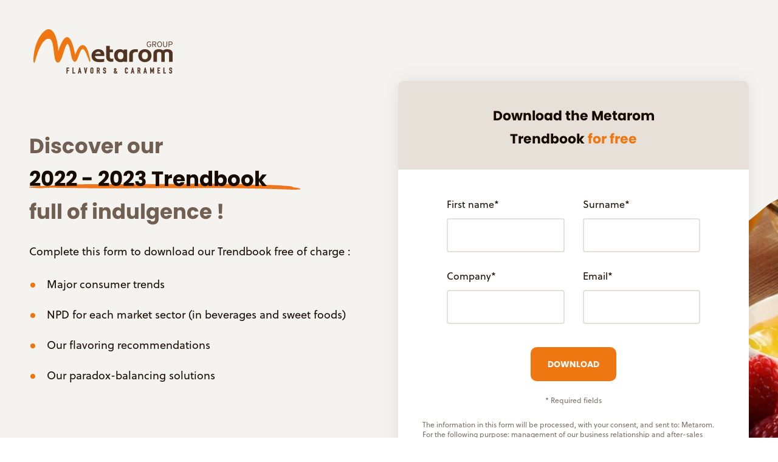

--- FILE ---
content_type: text/html
request_url: https://trends-metarom.eu/
body_size: 4043
content:
<!doctype html><html lang="fr"><head><title>Metarom, Flavors and caramels</title><meta charset="UTF-8"><meta http-equiv="x-ua-compatible" content="ie=edge"><meta name="format-detection" content="telephone=no"><meta name="description" content="Flavors and caramels"><meta name="robots" content="noindex"><meta content="width=device-width,initial-scale=1,shrink-to-fit=no" name="viewport"><link type="image/x-icon" href="favicon.png" rel="icon"><link rel="canonical" href="https://metarom.eu/"><noscript id="deferred-styles"><link rel="stylesheet" href="https://use.typekit.net/pjr0wva.css"></noscript><style>#hero{background:url(src/img/bg-01.jpg) no-repeat center top}.bloc-rupture{background:url(src/img/bg-rupt.jpg) no-repeat center;background-size:cover}</style><script>var loadDeferredStyles=function(){var e=document.getElementById("deferred-styles"),t=document.createElement("div");t.innerHTML=e.textContent,document.body.appendChild(t),e.parentElement.removeChild(e)},raf=requestAnimationFrame||mozRequestAnimationFrame||webkitRequestAnimationFrame||msRequestAnimationFrame;raf?raf(function(){window.setTimeout(loadDeferredStyles,0)}):window.addEventListener("load",loadDeferredStyles)</script><script>!function(e,t,a,n,g){e[n]=e[n]||[],e[n].push({"gtm.start":(new Date).getTime(),event:"gtm.js"});var m=t.getElementsByTagName(a)[0],r=t.createElement(a);r.async=!0,r.src="https://www.googletagmanager.com/gtm.js?id=GTM-KGL3JNH",m.parentNode.insertBefore(r,m)}(window,document,"script","dataLayer")</script><script src="src/js/jquery-3.5.1.js" defer="defer"></script><script src="src/js/mustache.js" defer="defer"></script><script src="src/js/bootstrap.bundle.js" defer="defer"></script><script src="src/js/script.js" defer="defer"></script><script src="src/js/jquery.validate.min.js" defer="defer"></script><script src="src/js/additional-methods.min.js" defer="defer"></script><script src="src/js/autosize.min.js" defer="defer"></script><script src="src/js/localization/messages_fr.js" defer="defer"></script><script src="src/js/form.js" defer="defer"></script><link rel="stylesheet" type="text/css" href="src/css/bootstrap/bootstrap.css"><link rel="stylesheet" type="text/css" href="src/css/fontawesome/fontawesome.css"><link rel="stylesheet" type="text/css" href="src/css/fontawesome/regular.css"><link rel="stylesheet" type="text/css" href="src/css/fontawesome/solid.css"><link rel="stylesheet" type="text/css" href="src/css/fontawesome/v4-shims.css"><link rel="stylesheet" type="text/css" href="src/css/jquery-ui.min.css"><link rel="stylesheet" type="text/css" href="src/css/style.css"><link rel="stylesheet" type="text/css" href="src/css/form.css"></head><body><noscript><div class="alert alert-warning text-danger text-sm-center h2" role="alert">Merci d'activer JavaScript pour afficher correctement cette page</div></noscript><template data-html="templates/mentions-popup.html" data-json="src/rgpd.json"></template><div class="wrapper"><section id="header-wrapper" class="pb-md-1 pb-sm-3"><header class="container py-md-2 py-sm-1"><div class="row"><div class="col-md-3 text-md-left text-sm-center"><img src="src/img/logo.png" class="logo img-fluid" alt=""></div></div></header></section><section id="hero"><div class="container px-sm-0 px-md-2"><div class="row"><div class="col-md-6 order-md-1 order-sm-2 pt-md-7 gauche"><h1 class="pt-sm-5 pt-md-0 mb-sm-3 mb-md-4">Discover our&nbsp;<br class="hidden-md-down"><strong>2022 - 2023 Trendbook</strong>&nbsp;<br class="hidden-md-down">full of indulgence&nbsp;!</h1><p>Complete this form to download our Trendbook free of charge :</p><ul class="pt-md-4 pt-sm-3"><li>Major consumer trends</li><li>NPD for each market sector (in beverages and sweet foods)</li><li>Our flavoring recommendations</li><li>Our paradox-balancing solutions</li></ul></div><div class="col-md-6 order-md-2 order-sm-1 droite"><div class="form-wrapper"><div class="zone entete"><p class="h4 d-block font-weight-bold text-center pt-xl-4 pt-md-3 pb-xl-3 pb-md-2 mb-0">Download the Metarom<br>Trendbook <strong>for free</strong></p></div><div class="zone hide-on-success mb-sm-0"><form><div class="row"><div class="col-md-6"><div><label>First name</label> <input type="text" name="nom" required></div></div><div class="col-md-6"><div><label>Surname</label> <input type="text" name="prenom" required></div></div></div><div class="row"><div class="col-md-6"><div><label>Company</label> <input type="text" name="societe" required></div></div><div class="col-md-6"><div><label>Email</label> <input type="email" name="email" required></div></div></div><div class="row"><div class="col-md-12 text-center"><br class="hidden-sm-down"><input class="btn btn-default" type="submit" value="Download"><div class="py-md-3 pt-sm-2 pb-sm-0 my-md-2 my-sm-3 mentions text-center">* Required fields</div><div class="alert alert-danger show-on-error"><strong class="h4">Oops !</strong><p id="form-error-message">An error occurred when sending your form. We apologise.</p></div></div></div><div class="row"><div class="col-md-12 mentions">The information in this form will be processed, with your consent, and sent to: Metarom. For the following purpose: management of our business relationship and after-sales service.<br>You have the right of data access, rectification, portability, deletion, or restriction of processing. You may object to the processing of your data and have the right to withdraw your consent at any time by contacting: Metarom, 3 avenue de l’Étoile du Sud, Pôle Jules Verne, 80440 BOVES FRANCE, email: estelle.ribeiro-vidal@metarom.fr . You have the right to lodge a complaint with a supervisory authority.<br><a href="https://metarom.eu/en/tos/" target="_blank">Find out more</a></div></div></form></div><div class="zone alert alert-success show-on-success text-center"><img src="src/img/check.png" alt="" class="mb-4"><p class="mb-n1">Download the<br>2022 - 2023 Trendbook!</p><a href="document/TREND BOOK 2022-2023 - METAROM.pdf" target="_blank" class="btn btn-default my-md-4 my-sm-4"><img src="src/img/dl.png" alt="">Download now</a><p class="mt-2 mb-2">Do you want to find out more about Metarom?</p><a href="https://metarom.eu/en/" target="_blank" class="lien">Visit our website</a></div></div></div></div></div></section><section class="contenu contenu01"><div class="container"><div class="row d-flex align-items-center"><div class="col-md-5 col-sm-12"><img src="src/img/img01.jpg" alt="" class="col-"></div><div class="col-md-6 offset-md-1 col-sm-12"><h2 class="mt-md-0 mt-sm-5">Our Mission&nbsp;<br class="hidden-md-down"><strong>to delight your consumers</strong></h2><p>At Metarom, we are specialists in the creation of flavoring and caramel solution with unique taste to meet all your needs. Gourmet taste, safety, nutritional value and innovation are part of our everyday vocabulary.<br><br>We support you in the conception of :</p><ul class="pt-3"><li>Cereals</li><li>Ice creams, dairy products and plant-based desserts</li><li>Beverages</li><li>Confectionery</li><li>Health food</li></ul></div></div></div></section><section class="contenu contenu02"><div class="container"><div class="row d-flex align-items-center"><div class="col-md-6 col-sm-12"><h2>Current key <strong>flavors trends</strong></h2><p>For many of us, cooking has once again become an enjoyable activity where we can have fun while taking care of our health and meeting our need to connect with nature and our beloved ones.<br><br>Constant market analysis has helped us identify 4 major consumer trends for the future for each product family, along with our flavoring recommendations:</p><ul class="pt-md-4 pt-sm-3"><li>Pleasure seeking</li><li>Health and safety requirements</li><li>Ethics-driven</li><li>Practicality</li></ul><a href="#header-wrapper" class="btn btn-default mt-3 mb-md-0 mb-sm-5"><img src="src/img/dl.png" alt="">Trendbook <span class="hidden-sm-down">2022 - 2023</span><span class="hidden-md-up">2022-2023</span></a></div><div class="col-md-5 offset-md-1 col-sm-12"><img src="src/img/img02.jpg" alt="" class="col-"></div></div></div></section><section class="contenu contenu03"><div class="container"><div class="row d-flex align-items-center"><div class="col-md-5 col-sm-12"><img src="src/img/img03.jpg" alt="" class="col-"></div><div class="col-md-6 offset-md-1 col-sm-12"><h2 class="mt-md-0 mt-sm-5">Our Trendbook&nbsp;:<br class="hidden-md-down">The first step in our <strong>customised support</strong></h2><p>Whether you are a small or mid-sized agri-food company, our know-how and creativity are at your service - your needs have changed, so have our solutions too!<br><br>We reveal market trends and adapt our offer to co-develop your project. From identifying your needs to the validation of our proposals and the nutritional improvement of your products, we offer customised support to work with you to create the ideal flavoring your consumers want.</p><a href="#header-wrapper" class="btn btn-default mt-md-4 mt-sm-3"><img src="src/img/dl.png" alt="">Download for free</a></div></div></div></section><section class="contenu contenu04"><div class="container"><div class="row d-flex align-items-center"><div class="col-md-6 col-sm-12"><h2><strong>Our solutions</strong>&nbsp;<br class="hidden-md-down">to enhance your products</h2><p>As you know, Metarom is on-hand to create the flavoring signature for your products that will win over as many consumers as possible.<br><br><strong>What do we do?</strong></p><ul class="pt-md-4 pt-sm-3"><li>Design a mosaic of food flavorings, mainly sweet, for food and drinks for human consumption</li><li>Anticipate the nutrition of tomorrow by creating active solutions to boost sweet or fatty perceptions, hide undesirable flavors and improve the nutritional rating of your products</li><li>Develop collections of caramels and caramel sauces, toppings and fillings</li></ul></div><div class="col-md-5 offset-md-1 col-sm-12"><img src="src/img/img04.jpg" alt="" class="mt-md-0 mt-sm-4"></div></div></div></section><section class="rupture"><div class="container"><div class="row mb-0"><div class="offset-md-1 col-md-10 col-sm-12 text-center bloc-rupture py-md-8 py-sm-5"><h2 class="white mb-md-4 mb-sm-3">Our tools, your choice</h2><p class="light pt-2 px-md-9 px-sm-3">Our Trendbook will help you use our tools. Our digital channels, flavor wheels and brochures are also available to help you choose and to provide continued support.</p><a href="#header-wrapper" class="btn btn-default mt-md-5 mt-sm-4"><img src="src/img/dl.png" alt="">Download the Trendbook</a></div></div></div></section><section class="contenu contenu05"><div class="container"><div class="row d-flex align-items-center"><div class="col-md-5 col-sm-12"><img src="src/img/img05.jpg" alt="" class="col-"></div><div class="col-md-6 offset-md-1 col-sm-12"><h2 class="mt-md-0 mt-sm-5">A family adventure <strong>working&nbsp;<br class="hidden-md-down">hand-in-hand with consumers</strong></h2><p>Metarom was founded in 1953 and our family spirit has been at the heart of flavors & caramel production, based on the strong values of:</p><ul class="pt-3"><li>Sustainability</li><li>Safety</li><li>Ethics</li></ul><p>We have grown since then but our flavors and caramels solutions are still made with these founding values in mind.<br><br>We have always believed in combining great taste, quality, respect and sustainability.<br><br><strong>Download our 2022 - 2023 Trendbook now!</strong></p><a href="#header-wrapper" class="btn btn-default mt-sm-4"><img src="src/img/dl.png" alt="">Download the Trendbook</a></div></div></div></section><section class="footer-wrapper"><footer class="container py-md-5 py-sm-1"><div class="row"><div class="col-12 text-center"><img class="logo" src="src/img/logo_footer.png" alt=""><p class="mt-sm-5">© Metarom France - Only our company will receive the information you send us.</p><br><span style="cursor:pointer" data-toggle="modal" data-target="#infoModal">Terms and conditions</span></div></div></footer></section></div></body></html>

--- FILE ---
content_type: text/html
request_url: https://trends-metarom.eu/templates/mentions-popup.html
body_size: 525
content:

<template>
	<div class="modal fade" id="infoModal" tabindex="-1" role="dialog">
		<div class="modal-dialog" role="document">
			<div class="modal-content">
			<div class="modal-header">
				<strong class="modal-title">Terms and conditions</strong>
			</div>
			<div class="modal-body">
				<b>Website hosted by OVH: </b><br/><br/>
				Simplified joint-stock company (SAS) with a share capital of €10,069,020<br/>
				RCS Lille Métropole 424 761 419 00045
				Code APE 2620Z<br/>
				N° TVA : FR 22 424 761 419<br/>
				Head office : 2 rue Kellermann - 59100 Roubaix - France<br/>
				<hr/>
				<b>Data protection: </b><br/><br/>
				Company : {{societe}} <br/>
				Contact details : {{adresse}}<br/>
				{{#tel}}
				Phone : {{tel}}<br/>
				{{/tel}}
				{{#email}}
				Email : <a href="mailto:{{email}}">{{email}}</a><br/>
				{{/email}}
				More information : <a class="data-protection-url" href="{{url}}" target="_blank" rel="noreferrer">Click here</a>
			</div>
			<div class="modal-footer">
				<button type="button" class="btn btn-default" data-dismiss="modal">Close</button>
			</div>
			</div>
		</div>
	</div>
</template>

--- FILE ---
content_type: text/css
request_url: https://trends-metarom.eu/src/css/style.css
body_size: 2026
content:
body{font-family:'Open Sans',sans-serif}h1,h2,h4{font-family:'Open Sans',sans-serif;font-weight:700}*{-moz-box-sizing:border-box;-webkit-box-sizing:border-box;box-sizing:border-box}body,html{margin:0;padding:0;height:100%}body{font-weight:400;font-size:16px;line-height:20px;color:#212529;background-color:#fff;word-spacing:normal;letter-spacing:normal}.wrapper{min-height:100%;position:relative}h4{font-weight:700}h1{font-size:2.5rem;font-weight:400}h2{font-size:1.9rem;font-weight:400}h4{font-size:1.3rem}p{margin-bottom:0}.mentions{font-size:10px;line-height:11px}.helper{border:1px solid #000;position:fixed;color:#000;font-size:12px;line-height:12px;top:0;left:0;z-index:999;background-color:#fff;width:20px;height:20px;display:inline-block;overflow:hidden;transition:all .3s ease-out;text-align:left}.helper:hover{width:250px;height:auto}.helper>span.responsive-indic{cursor:pointer;font-size:12px;line-height:14px}.helper>span.responsive-indic::after{display:inline-flex;align-items:center;justify-content:center;height:20px;width:20px;font-weight:700;background-color:#ff0;z-index:999;content:'xl'}@media (max-width:1239.98px){.helper>span.responsive-indic::after{content:'md'}}@media (max-width:799.98px){.helper>span.responsive-indic::after{content:'sm'}}@media (max-width:319.98px){.helper>span.responsive-indic::after{content:'xs'}}.helper>ul{padding:10px;width:250px;font-size:14px;line-height:16px}.container.light a:not(.btn),.zone.light a:not(.btn),section.light a:not(.btn){color:inherit}.container.light,.zone.light,section.light{background-color:#f8f9fa;color:#212529}.zone{padding:15px}@media (max-width:799.98px){.row{margin:1em 0}}@media (max-width:799.98px){.hidden-sm-down{display:none!important}}@media (min-width:800px){.hidden-md-up{display:none!important}}@media (max-width:1239.98px){.hidden-md-down{display:none!important}}.btn{text-transform:uppercase;font-weight:700;-moz-border-radius:0;-webkit-border-radius:0;border-radius:0;cursor:pointer}.btn.btn-default{color:#fff;border-color:#212529;background-color:#212529}.btn.btn-default:hover{color:#fff!important;background-color:#56585a;border-color:#56585a}.btn:hover{color:#fff!important}.btn.icon::before{font-family:"Font Awesome 5 Free";font-weight:900;-moz-osx-font-smoothing:grayscale;-webkit-font-smoothing:antialiased;display:inline-block;font-style:normal;font-variant:normal;text-rendering:auto;line-height:1}.btn.icon:not(.icononly):not(.after)::before{margin-right:.8em}a.btn-default:not([href]):not([tabindex]){color:#fff;border-color:#212529;background-color:#212529}a.btn-default:not([href]):not([tabindex]):hover{background-color:#0a0c0d}footer.container .btn{color:#fff}@media (min-width:1340px){.container{max-width:1326px}}body{color:#170a01;font-size:18px;line-height:30px;font-family:Soleil,Arial}body .light{color:#e5cebf}body h1{font-family:Poppins,Arial;font-weight:700;font-size:36px;line-height:54px;color:#715f52}body h1 strong{color:#170a01;position:relative;z-index:1}body h1 strong:before{content:url(../img/trait1.png);position:absolute;z-index:-1;top:5px}@media (max-width:1239.98px){body h1 strong:before{content:url(../img/trait1-md.png);top:11px}}@media (max-width:1340px){body h1{font-size:34px}body h1 strong:before{top:3px}}@media (max-width:1239.98px){body h1{font-size:26px;line-height:38px}}body h2{font-family:Poppins,Arial;font-weight:700;font-weight:700;font-size:30px;line-height:46px;margin-bottom:20px}body h2 strong{color:#e71;position:relative}body h2 strong:before{content:url(../img/trait2.png);position:absolute;z-index:-1;bottom:-15px;right:-20px}@media (max-width:1239.98px){body h2 strong:before{content:url(../img/trait2-md.png)}}body h2.white{color:#fff}@media (max-width:1239.98px){body h2{font-size:24px;line-height:36px}}body .btn-default{background-color:#e71!important;border-radius:10px;color:#fff;font-family:Poppins,Arial;font-weight:700;font-size:14px;border:none;padding:15px 28px;line-height:26px;display:inline-block}body .btn-default img{margin-bottom:3px;margin-right:10px}body .btn-default:hover{background-color:#f08529!important}body ul{padding-left:17px}body ul li{list-style-image:url(../img/puce.png);padding-left:12px;margin-bottom:10px}body #header-wrapper{padding-top:40px;background-color:#f4f3f0}@media (max-width:1239.98px){body #header-wrapper{padding-top:0;margin-bottom:-18px}body #header-wrapper img{width:60%}}body #hero{padding-bottom:30px}body #hero .container .row .gauche ul li{margin-bottom:20px}@media (max-width:1239.98px){body #hero .container .row .gauche ul li{margin-bottom:8px}}body #hero .container .row .droite .form-wrapper{box-shadow:0 0 30px 0 rgba(0,0,0,.08);border-radius:10px}body #hero .container .row .droite .form-wrapper .zone.entete{background-color:#e6e0d8;border-radius:10px 10px 0 0}body #hero .container .row .droite .form-wrapper .zone.entete p{font-size:22px;line-height:38px;font-weight:700;font-family:Poppins,Arial}body #hero .container .row .droite .form-wrapper .zone.entete p strong{color:#e71}@media (max-width:1239.98px){body #hero .container .row .droite .form-wrapper .zone.entete p{font-size:18px;line-height:30px}}body #hero .container .row .droite .form-wrapper .zone.hide-on-success{background-color:#fff;padding:26px 40px 15px;border-radius:0 0 10px 10px}@media (max-width:1239.98px){body #hero .container .row .droite .form-wrapper .zone.hide-on-success{padding:10px 30px 15px}}@media (max-width:799.98px){body #hero .container .row .droite .form-wrapper .zone.hide-on-success{padding:5px 15px 15px}}body #hero .container .row .droite .form-wrapper .zone.hide-on-success form .row>div:nth-child(odd){padding:0 15px 0 55px}body #hero .container .row .droite .form-wrapper .zone.hide-on-success form .row>div:nth-child(even){padding:0 55px 0 15px}@media (min-width:800px){body #hero .container .row .droite .form-wrapper .zone.hide-on-success form .row>div.col-md-12{padding:0 15px!important}}@media (max-width:1239.98px){body #hero .container .row .droite .form-wrapper .zone.hide-on-success form .row>div{padding:0 10px!important}}body #hero .container .row .droite .form-wrapper .zone.hide-on-success form .row>div>div{margin-bottom:8px;margin-top:16px}body #hero .container .row .droite .form-wrapper .zone.hide-on-success form .row>div>div label:first-child{color:#170a01;font-size:16px;margin-bottom:8px}body #hero .container .row .droite .form-wrapper .zone.hide-on-success form .row>div>div input{height:56px;border-radius:4px;border:solid 2px #e6e0d8}@media (max-width:1239.98px){body #hero .container .row .droite .form-wrapper .zone.hide-on-success form .row>div>div input{height:48px}}@media (max-width:799.98px){body #hero .container .row .droite .form-wrapper .zone.hide-on-success form .row>div>div input{height:56px}}body #hero .container .row .droite .form-wrapper .zone.hide-on-success form .row>div>div label.error{line-height:18px}@media (max-width:799.98px){body #hero .container .row .droite .form-wrapper .zone.hide-on-success form .row>div>div{margin-top:0;margin-bottom:15px}body #hero .container .row .droite .form-wrapper .zone.hide-on-success form .row>div>div label:first-child{margin-bottom:4px}}body #hero .container .row .droite .form-wrapper .zone.hide-on-success form .row .mentions{font-size:12px;line-height:16px;color:#78716c}body #hero .container .row .droite .form-wrapper .zone.hide-on-success form .row .mentions a{color:#78716c}body #hero .container .row .droite .form-wrapper .zone.hide-on-success form .row .mentions br+a{text-decoration:underline}@media (max-width:799.98px){body #hero .container .row .droite .form-wrapper .zone.hide-on-success form .row .mentions{padding:0!important}}@media (max-width:799.98px){body #hero .container .row .droite .form-wrapper .zone.hide-on-success form .row{margin:0!important}}body #hero .container .row .droite .form-wrapper .zone.alert-success{background-color:#fff;border:none;border-radius:0 0 10px 10px;padding:60px 40px 70px}body #hero .container .row .droite .form-wrapper .zone.alert-success img+p{font-size:20px;color:#170a01;font-weight:700}body #hero .container .row .droite .form-wrapper .zone.alert-success a.lien{color:#e71;font-weight:700;text-decoration:underline}body .contenu .container .row>div>img{width:100%}body .contenu.contenu01{padding-top:90px}@media (max-width:799.98px){body .contenu.contenu01{padding-top:00px}}body .contenu.contenu02{background:url(../img/framb.jpg) no-repeat top left;padding:200px 0 150px}@media (max-width:1340px){body .contenu.contenu02{background-size:90px!important}}@media (max-width:799.98px){body .contenu.contenu02{background-image:none;padding:30px 0 60px}}body .contenu.contenu03{background:url(../img/caramel.png) no-repeat bottom right;padding:150px 0 200px;background-color:#f4f3f0}body .contenu.contenu03 h2 strong{z-index:1!important}@media (max-width:1239.98px){body .contenu.contenu03 h2 strong:before{display:none}}@media (max-width:799.98px){body .contenu.contenu03{padding:60px 0 90px;background-size:250%}}body .contenu.contenu04{padding:100px 0 200px}@media (max-width:799.98px){body .contenu.contenu04{padding:30px 0 60px}}body .contenu.contenu05{padding:200px 0 170px;background-color:#f4f3f0}body .contenu.contenu05 h2 strong{z-index:1!important}@media (max-width:1239.98px){body .contenu.contenu05 h2 strong:before{display:none}}@media (max-width:799.98px){body .contenu.contenu05{padding:60px 0 60px}}body .rupture{background:url(../img/bg-02.png) no-repeat bottom center}body .rupture .container .row .bloc-rupture{border-radius:10px}body .footer-wrapper{background-color:#000!important;background:url(../img/bg-footer.jpg) no-repeat top left;padding:150px 0}@media (max-width:1239.98px){body .footer-wrapper{background-size:160px}}@media (max-width:799.98px){body .footer-wrapper{background-size:100px}}body .footer-wrapper .container .row>div p{color:#e5cebf}body .footer-wrapper .container .row>div span{color:#e5cebf;text-decoration:underline}

--- FILE ---
content_type: text/css
request_url: https://trends-metarom.eu/src/css/form.css
body_size: 310
content:
label{font-size:14px;margin-bottom:.2rem}label.required::after{content:'*'}label.error{color:#a94442;background-color:#f2dede;border:1px solid #ebcccc;display:block;padding:.5em;font-size:.8em}input:not([type=checkbox]):not([type=radio]).error{margin:0 0 -1px 0;border-color:#ebcccc;border-bottom-color:transparent;color:#a94442;-moz-border-radius:.25rem .25rem 0 0;-webkit-border-radius:.25rem;border-radius:.25rem .25rem 0 0}@media (max-width:799.98px){form{margin-top:1em}}form .btn.waiting[type=submit]{opacity:.7;cursor:default}form .btn.waiting[type=submit]:before{content:"\f110"}.show-on-error,.show-on-success{visibility:hidden;height:0!important}.show-on-error.init,.show-on-success.init{visibility:visible;height:auto!important}

--- FILE ---
content_type: application/javascript
request_url: https://trends-metarom.eu/src/js/script.js
body_size: 981
content:
function getParameterByName(e,n){n||(n=window.location.href),e=e.replace(/[\[\]]/g,"\\$&");var a=new RegExp("[?&]"+e+"(=([^&#]*)|&|#|$)").exec(n);return a?a[2]?decodeURIComponent(a[2].replace(/\+/g," ")):"":null}var lazyloadImages;function lazyLoadInit(e){e=e||document;var n="[data-lazy-src],[data-lazy-background]";if("IntersectionObserver"in window){lazyloadImages=e.querySelectorAll(n);var a=new IntersectionObserver(function(e,n){e.forEach(function(e){if(e.isIntersecting){var n=e.target;lazyLoadProcess(n),a.unobserve(n)}})});lazyloadImages.forEach(function(e){a.observe(e)})}else{var t;function r(){t&&clearTimeout(t),t=setTimeout(function(){var n=window.pageYOffset;lazyloadImages.forEach(function(e){e.offsetTop<window.innerHeight+n&&lazyLoadProcess(e)}),0==lazyloadImages.length&&(document.removeEventListener("scroll",r),window.removeEventListener("resize",r),window.removeEventListener("orientationChange",r))},20)}lazyloadImages=e.querySelectorAll(n),document.addEventListener("scroll",r),window.addEventListener("resize",r),window.addEventListener("orientationChange",r)}}function lazyLoadProcess(e){e.dataset.lazySrc&&(e.src=e.dataset.lazySrc,delete e.dataset.lazySrc,e.removeAttribute("data-lazy-src")),e.dataset.lazyBackground&&(e.style.backgroundImage="url("+e.dataset.lazyBackground+")",delete e.dataset.lazyBackground,e.removeAttribute("data-lazy-background"))}var jsonIncludeReferences={};function htmlTemplateInit(e){e=e||document,$(e).find("template").each(function(e,n){var a=$(n).data("html"),t=$(n).data("json"),r=$(n).data()||{};a?t?jsonIncludeReferences[t]&&null!==jsonIncludeReferences[t]?htmlInclude(n,a,t,$.extend({},jsonIncludeReferences[t],r)):$.getJSON(t,function(e){htmlInclude(n,a,t,$.extend({},e,r))}).fail(function(){$(n).remove()}):htmlInclude(n,a,t,r):t?jsonIncludeReferences[t]&&null!==jsonIncludeReferences[t]?($(n).replaceWith(Mustache.render($(n).html(),jsonIncludeReferences[t]||{})),jsonIncludeReferences[t]&&null!==jsonIncludeReferences[t]||(jsonIncludeReferences[t]=t)):$.getJSON(t,function(e){$(n).replaceWith(Mustache.render($(n).html(),e||{})),jsonIncludeReferences[t]||(jsonIncludeReferences[t]=t)}).fail(function(){$(n).remove()}):$(n).remove()})}function htmlInclude(n,e,a,t){$.get(e,function(e){$(n).replaceWith(Mustache.render($(e).html(),t||{})),jsonIncludeReferences[a]&&null!==jsonIncludeReferences[a]||(jsonIncludeReferences[a]=t)}).fail(function(){$(n).remove()})}jQuery(document).ready(function(n){n('a[href^="#"]').on("click",function(){var e=n(this).attr("href");return n("html, body").animate({scrollTop:n(e).offset().top},500),!1});var e=getParameterByName("src")||getParameterByName("utm_source")||"direct";n('<input value="'+e+'" data-label="Source" name="src" type="hidden">').appendTo("form");var a=getParameterByName("campaign")||getParameterByName("utm_campaign")||"";n('<input value="'+a+'" data-label="Campagne" name="campaign" type="hidden">').appendTo("form"),lazyLoadInit(),htmlTemplateInit()});


--- FILE ---
content_type: application/javascript
request_url: https://trends-metarom.eu/src/js/mustache.js
body_size: 2162
content:
!function(e,t){"object"==typeof exports&&exports&&"string"!=typeof exports.nodeName?t(exports):"function"==typeof define&&define.amd?define(["exports"],t):(e.Mustache={},t(e.Mustache))}(this,function(k){var t=Object.prototype.toString,m=Array.isArray||function(e){return"[object Array]"===t.call(e)};function c(e){return"function"==typeof e}function E(e){return e.replace(/[\-\[\]{}()*+?.,\\\^$|#\s]/g,"\\$&")}function l(e,t){return null!=e&&"object"==typeof e&&t in e}var r=RegExp.prototype.test;var i=/\S/;function U(e){return t=i,n=e,!r.call(t,n);var t,n}var n={"&":"&amp;","<":"&lt;",">":"&gt;",'"':"&quot;","'":"&#39;","/":"&#x2F;","`":"&#x60;","=":"&#x3D;"};var T=/\s*/,j=/\s+/,S=/\s*=/,V=/\s*\}/,C=/#|\^|\/|>|\{|&|=|!/;function O(e){this.string=e,this.tail=e,this.pos=0}function s(e,t){this.view=e,this.cache={".":this.view},this.parent=t}function e(){this.cache={}}O.prototype.eos=function(){return""===this.tail},O.prototype.scan=function(e){var t=this.tail.match(e);if(!t||0!==t.index)return"";var n=t[0];return this.tail=this.tail.substring(n.length),this.pos+=n.length,n},O.prototype.scanUntil=function(e){var t,n=this.tail.search(e);switch(n){case-1:t=this.tail,this.tail="";break;case 0:t="";break;default:t=this.tail.substring(0,n),this.tail=this.tail.substring(n)}return this.pos+=t.length,t},s.prototype.push=function(e){return new s(e,this)},s.prototype.lookup=function(e){var t,n,r,i=this.cache;if(i.hasOwnProperty(e))t=i[e];else{for(var o,s,a,u=this,p=!1;u;){if(0<e.indexOf("."))for(o=u.view,s=e.split("."),a=0;null!=o&&a<s.length;)a===s.length-1&&(p=l(o,s[a])||(n=o,r=s[a],null!=n&&"object"!=typeof n&&n.hasOwnProperty&&n.hasOwnProperty(r))),o=o[s[a++]];else o=u.view[e],p=l(u.view,e);if(p){t=o;break}u=u.parent}i[e]=t}return c(t)&&(t=t.call(this.view)),t},e.prototype.clearCache=function(){this.cache={}},e.prototype.parse=function(e,t){var n=this.cache,r=e+":"+(t||k.tags).join(":"),i=n[r];return null==i&&(i=n[r]=function(e,t){if(!e)return[];var n,r,i,o=[],s=[],a=[],u=!1,p=!1;function c(){if(u&&!p)for(;a.length;)delete s[a.pop()];else a=[];p=u=!1}function l(e){if("string"==typeof e&&(e=e.split(j,2)),!m(e)||2!==e.length)throw new Error("Invalid tags: "+e);n=new RegExp(E(e[0])+"\\s*"),r=new RegExp("\\s*"+E(e[1])),i=new RegExp("\\s*"+E("}"+e[1]))}l(t||k.tags);for(var h,f,d,v,g,w,y=new O(e);!y.eos();){if(h=y.pos,d=y.scanUntil(n))for(var x=0,b=d.length;x<b;++x)U(v=d.charAt(x))?a.push(s.length):p=!0,s.push(["text",v,h,h+1]),h+=1,"\n"===v&&c();if(!y.scan(n))break;if(u=!0,f=y.scan(C)||"name",y.scan(T),"="===f?(d=y.scanUntil(S),y.scan(S),y.scanUntil(r)):"{"===f?(d=y.scanUntil(i),y.scan(V),y.scanUntil(r),f="&"):d=y.scanUntil(r),!y.scan(r))throw new Error("Unclosed tag at "+y.pos);if(g=[f,d,h,y.pos],s.push(g),"#"===f||"^"===f)o.push(g);else if("/"===f){if(!(w=o.pop()))throw new Error('Unopened section "'+d+'" at '+h);if(w[1]!==d)throw new Error('Unclosed section "'+w[1]+'" at '+h)}else"name"===f||"{"===f||"&"===f?p=!0:"="===f&&l(d)}if(w=o.pop())throw new Error('Unclosed section "'+w[1]+'" at '+y.pos);return function(e){for(var t,n=[],r=n,i=[],o=0,s=e.length;o<s;++o)switch((t=e[o])[0]){case"#":case"^":r.push(t),i.push(t),r=t[4]=[];break;case"/":i.pop()[5]=t[2],r=0<i.length?i[i.length-1][4]:n;break;default:r.push(t)}return n}(function(e){for(var t,n,r=[],i=0,o=e.length;i<o;++i)(t=e[i])&&("text"===t[0]&&n&&"text"===n[0]?(n[1]+=t[1],n[3]=t[3]):(r.push(t),n=t));return r}(s))}(e,t)),i},e.prototype.render=function(e,t,n,r){var i=this.parse(e,r),o=t instanceof s?t:new s(t);return this.renderTokens(i,o,n,e,r)},e.prototype.renderTokens=function(e,t,n,r,i){for(var o,s,a,u="",p=0,c=e.length;p<c;++p)a=void 0,"#"===(s=(o=e[p])[0])?a=this.renderSection(o,t,n,r):"^"===s?a=this.renderInverted(o,t,n,r):">"===s?a=this.renderPartial(o,t,n,i):"&"===s?a=this.unescapedValue(o,t):"name"===s?a=this.escapedValue(o,t):"text"===s&&(a=this.rawValue(o)),void 0!==a&&(u+=a);return u},e.prototype.renderSection=function(e,t,n,r){var i=this,o="",s=t.lookup(e[1]);if(s){if(m(s))for(var a=0,u=s.length;a<u;++a)o+=this.renderTokens(e[4],t.push(s[a]),n,r);else if("object"==typeof s||"string"==typeof s||"number"==typeof s)o+=this.renderTokens(e[4],t.push(s),n,r);else if(c(s)){if("string"!=typeof r)throw new Error("Cannot use higher-order sections without the original template");null!=(s=s.call(t.view,r.slice(e[3],e[5]),function(e){return i.render(e,t,n)}))&&(o+=s)}else o+=this.renderTokens(e[4],t,n,r);return o}},e.prototype.renderInverted=function(e,t,n,r){var i=t.lookup(e[1]);if(!i||m(i)&&0===i.length)return this.renderTokens(e[4],t,n,r)},e.prototype.renderPartial=function(e,t,n,r){if(n){var i=c(n)?n(e[1]):n[e[1]];return null!=i?this.renderTokens(this.parse(i,r),t,n,i):void 0}},e.prototype.unescapedValue=function(e,t){var n=t.lookup(e[1]);if(null!=n)return n},e.prototype.escapedValue=function(e,t){var n=t.lookup(e[1]);if(null!=n)return k.escape(n)},e.prototype.rawValue=function(e){return e[1]},k.name="mustache.js",k.version="3.0.1",k.tags=["{{","}}"];var o=new e;return k.clearCache=function(){return o.clearCache()},k.parse=function(e,t){return o.parse(e,t)},k.render=function(e,t,n,r){if("string"!=typeof e)throw new TypeError('Invalid template! Template should be a "string" but "'+(m(i=e)?"array":typeof i)+'" was given as the first argument for mustache#render(template, view, partials)');var i;return o.render(e,t,n,r)},k.to_html=function(e,t,n,r){var i=k.render(e,t,n);if(!c(r))return i;r(i)},k.escape=function(e){return String(e).replace(/[&<>"'`=\/]/g,function(e){return n[e]})},k.Scanner=O,k.Context=s,k.Writer=e,k});

--- FILE ---
content_type: application/javascript
request_url: https://trends-metarom.eu/src/js/form.js
body_size: 2505
content:
var formAction="src/data-in-form.php",formMethod="POST",defaultRedirectDelay=5e3,def_error_message="",formSent=!1;function detectIE(){var e=window.navigator.userAgent,t=e.indexOf("MSIE ");if(0<t)return parseInt(e.substring(t+5,e.indexOf(".",t)),10);if(0<e.indexOf("Trident/")){var r=e.indexOf("rv:");return parseInt(e.substring(r+3,e.indexOf(".",r)),10)}var a=e.indexOf("Edge/");return 0<a&&parseInt(e.substring(a+5,e.indexOf(".",a)),10)}var ieVersion=detectIE();function showOrHide(e){$(".show-on-"+e).show(),$(".hide-on-"+e).hide()}function seachSendBtn(){return $("form input[type=submit]")[0]||$("form .sendbtn")[0]}function sendBtnWaiting(e,t){t||(t=seachSendBtn()),$(t).data("orig-text")||$(t).data("orig-text","INPUT"==$(t)[0].tagName?$(t).val():$(t).text()),1==e?($(t).addClass("waiting"),$("form").addClass("waiting"),"INPUT"==$(t)[0].tagName?$(t).val("en cours"):$(t).text("en cours")):($(t).removeClass("waiting"),$("form").removeClass("waiting"),"INPUT"==$(t)[0].tagName?$(t).val($(t).data("orig-text")):$(t).text($(t).data("orig-text"))),$(t).attr("disabled",e)}function sendForm(e){$(e).closest("form").submit()}function formError(e,t){console.error(e),showOrHide("error"),$(document).trigger("form:error",e),sendBtnWaiting(!1),formSent=!1,t.preventDefault()}!1!==ieVersion&&(window.NodeList&&!NodeList.prototype.forEach&&(NodeList.prototype.forEach=Array.prototype.forEach),ieVersion<=10?$.getScript("src/js/weakmap-polyfill.min.js").done(function(e,t){$.getScript("src/js/formdata.min.js").fail(function(e,t,r){console.error("form: impossible de charger formdata")})}).fail(function(e,t,r){console.error("form: impossible de charger weakmap-polyfill")}):$.getScript("src/js/formdata.min.js").fail(function(e,t,r){console.error("form: impossible de charger formdata")})),jQuery(document).ready(function(u){if(u(document).trigger("form:init"),u(".show-on-success").hide().addClass("init"),u(".show-on-error").hide().addClass("init"),u("#form-error-message"))var c=u("#form-error-message").html();else c="Une erreur inconnue est survenue";u.each(u("form"),function(e,t){null!=u(t).attr("data-redirect")&&(u(t).data("redirect",u(t).attr("data-redirect")),u(t).attr("data-redirect",null)),null!=u(t).attr("data-redirect-delay")&&(u(t).data("redirect-delay",u(t).attr("data-redirect-delay")),u(t).attr("data-redirect-delay",null))}),u.each(u("input,textarea,select").filter(":not([type=radio]):not([type=checkbox]):not([type=submit])"),function(e,t){u(t).addClass("form-control"),u(t).parent().addClass("form-group"),!u(t).attr("id")&&u(t).attr("name")&&u(t).attr("id","field_"+u(t).attr("name")),u(t).siblings("label").attr("for",u(t).attr("id")),u(t).on("keydown keypress keyup",function(e){if(13==(e.keyCode||e.which))return e.preventDefault(),!1})}),u.each(u("input[type=checkbox], input[type=radio]"),function(e,t){var r=u(t).attr("type").toLowerCase();if("LABEL"==u(t).parent()[0].tagName?(u(t).parent().addClass(r+"label"),u(t).parent().parent().addClass(r).addClass("form-group")):(u(t).parent().addClass(r).addClass("form-group"),u(t).siblings("label").addClass(r+"label")),!u(t).attr("id")&&u(t).attr("name")&&-1==u(t).attr("name").indexOf("[]")&&(u("#field_"+u(t).attr("name"))?u(t).attr("id","field_"+u(t).attr("name")+"_"+e):u(t).attr("id","field_"+u(t).attr("name"))),null!=u(t).attr("showempty")){var a=document.createElement("input");a.type="hidden",a.value=null!=u(t).attr("valuenot")?u(t).attr("valuenot"):"Non",u(a).attr("data-label",u(t).attr("data-label")),u(a).attr("dontsend",u(t).attr("dontsend")),a.name=t.name,u(t).prop("checked",!1),u(a).insertAfter(u(t)),u(t).change(function(e){a.disabled=!a.disabled})}}),u.each(u("input,textarea,select").filter("[required]"),function(e,t){if("checkbox"==u(t).attr("type")||"radio"==u(t).attr("type")){var r=u(t).parent().siblings("label")[0];"LABEL"==u(t).parent()[0].tagName&&null!=r?(u(r).addClass("required"),u(r).attr("for",u(t).attr("id"))):"LABEL"==u(t).parent()[0].tagName?(u(t).parent().addClass("required"),u(t).parent().attr("for",u(t).attr("id"))):u(t).siblings("label").addClass("required")}else u(t).siblings("label").addClass("required")}),jQuery.validator.addMethod("phoneFrOrInternational",function(e,t){var r=!e||/^(?:(?:\+|00)[0-9]{2}|0)\s*[1-9](?:[\s.-]*\d{2}){4}$/g.test(String(e).toLowerCase());return this.optional(t)||r},"Votre n° de téléphone semble erroné : <br/>[0 ou indicatif précédé d'un +] suivi de 9 chiffres (attachés ou séparés par des espaces, points ou tirets)"),jQuery.validator.addMethod("emailWithTld",function(e,t){var r=!e||/^[a-zA-Z0-9.!#$%&'*+\/=?^_`{|}~-]+@[a-zA-Z0-9](?:[a-zA-Z0-9-]{0,61}[a-zA-Z0-9])?(?:\.[a-zA-Z0-9](?:[a-zA-Z0-9-]{0,61}[a-zA-Z0-9])?)+$/.test(String(e).toLowerCase());return this.optional(t)||r},"Votre adresse mail semble erronée.<br/>Exemple : jean@monadresse.fr");var e={phoneFrOrInternational:!0},t={digits:!0,maxlength:5,minlength:5};u("form").validate({submitHandler:function(s,l){if(1!=u(s).hasClass("waiting")&&1!=formSent){sendBtnWaiting(!0);var e=s;"function"==typeof formBeforeSendInit&&(e=formBeforeSendInit(s));var f=[],i=new FormData(e),o=new FormData;i.forEach(function(e,t){var a={name:t,value:e};if(-1!==a.name.indexOf("[]")&&(a.multiple=!0),1==a.multiple){if(null==a.value)return;if(!(r=u("#field_"+a.name.replace("[]",""))))return;a.id=a.name.replace("[]","");var n=[a.value];i.forEach(function(e,t){var r={name:t,value:e};a.name==r.name&&a.value==r.value||a.name==r.name&&(n.push(r.value),r.value=null)}),a.value=n.join(", ")}else{var r=u("#field_"+a.name);a.id=a.name}r&&"g-recaptcha-response"!=a.id&&(delete a.name,null!=r.attr("data-label")?a.label=r.attr("data-label"):null!=r.prev("label")?a.label=r.prev("label").text():a.label=a.id,r.attr("type")||r.attr("data-type")?a.type=r.attr("type")||r.attr("data-type"):a.type="text",a.required=null!=r.attr("required"),a.render=null==r.attr("dontsend"),null!=r.attr("data-base64")&&(a.base64=!0),null!=r.attr("data-save")&&(a.save=!0),"file"==r.attr("type")?""===e.name?(a.value="",o.append(a.id,JSON.stringify(a))):o.append(a.id,e):o.append(a.id,JSON.stringify(a)),f.push(a))}),o.append("fields",JSON.stringify(f)),u(document).trigger("form:beforesend",u(s),f),formSent=!0,u.ajax({url:formAction,type:formMethod,data:o,processData:!1,contentType:!1,error:function(e,t,r){return formError([e,t,r],l),!1},success:function(e,t,r){var a,n;try{if(!e||""==e.trim()||0==e.indexOf("<"))return formError([e,t,r],l),!1;a=JSON.parse(e);var i=0;if(null!=a.success?(i=a.success,n=a.data):i=1==a.length?a[0]:-1,1==i){if(showOrHide("success"),sendBtnWaiting(!1),u(document).trigger("form:success",[n,e,f]),null!=u(s).data("redirect")){var o=parseInt(null!=u(s).data("redirect-delay")?u(s).data("redirect-delay"):defaultRedirectDelay);setTimeout(function(){window.location=u(s).data("redirect")},o)}}else{var d=0<a.messages.length?a.messages.join("<br>"):c;u("#form-error-message")?u("#form-error-message").html(d):alert(d),formError([r,t,e],l)}}catch(e){return formError(e,l),!1}}})}},rules:{email:{emailWithTld:!0},tel:e,telephone:e,phone:e,codepostal:t,code_postal:t,cp:t,zip:t},messages:{},errorPlacement:function(e,t){var r="checkbox"==t.attr("type")||"radio"==t.attr("type"),a=t.attr("multiple");r&&a?t.parent().parent().append(e):r&&!a?"LABEL"==t.parent()[0].tagName?t.parent().parent().append(e):t.parent().append(e):e.insertAfter(t)}}),u(document).trigger("form:ready")});

--- FILE ---
content_type: application/javascript
request_url: https://trends-metarom.eu/src/js/autosize.min.js
body_size: 1048
content:
!function(e,t){if("function"==typeof define&&define.amd)define(["exports","module"],t);else if("undefined"!=typeof exports&&"undefined"!=typeof module)t(exports,module);else{var n={exports:{}};t(n.exports,n),e.autosize=n.exports}}(this,function(e,t){"use strict";function n(e){if(e&&e.nodeName&&"TEXTAREA"===e.nodeName){var t=y("autosize:destroy");e.dispatchEvent(t)}}function o(e){if(e&&e.nodeName&&"TEXTAREA"===e.nodeName){var t=y("autosize:update");e.dispatchEvent(t)}}var i,h="function"==typeof Set?new Set:(i=[],{has:function(e){return Boolean(-1<i.indexOf(e))},add:function(e){i.push(e)},delete:function(e){i.splice(i.indexOf(e),1)}}),y=function(e){return new Event(e)};try{new Event("test")}catch(e){y=function(e){var t=document.createEvent("Event");return t.initEvent(e,!0,!1),t}}var r=null;"undefined"==typeof window||"function"!=typeof window.getComputedStyle?((r=function(e){return e}).destroy=function(e){return e},r.update=function(e){return e}):((r=function(e,t){return e&&Array.prototype.forEach.call(e.length?e:[e],function(e){return function(i){function n(e){var t=i.style.width;i.style.width="0px",i.offsetWidth,i.style.width=t,f=e,a&&(i.style.overflowY=e),o()}function o(){var e=window.pageYOffset,t=document.body.scrollTop,n=i.style.height;i.style.height="auto";var o=i.scrollHeight+u;return 0===i.scrollHeight?void(i.style.height=n):(i.style.height=o+"px",c=i.clientWidth,document.documentElement.scrollTop=e,void(document.body.scrollTop=t))}function e(){var e=i.style.height;if(o(),window.getComputedStyle(i,null).height!==i.style.height?"visible"!==f&&n("visible"):"hidden"!==f&&n("hidden"),e!==i.style.height){var t=y("autosize:resized");i.dispatchEvent(t)}}var t,r=void 0===arguments[1]?{}:arguments[1],d=r.setOverflowX,s=void 0===d||d,l=r.setOverflowY,a=void 0===l||l;if(i&&i.nodeName&&"TEXTAREA"===i.nodeName&&!h.has(i)){var u=null,f=null,c=i.clientWidth,p=function(){i.clientWidth!==c&&e()},v=function(t){window.removeEventListener("resize",p,!1),i.removeEventListener("input",e,!1),i.removeEventListener("keyup",e,!1),i.removeEventListener("autosize:destroy",v,!1),i.removeEventListener("autosize:update",e,!1),h.delete(i),Object.keys(t).forEach(function(e){i.style[e]=t[e]})}.bind(i,{height:i.style.height,resize:i.style.resize,overflowY:i.style.overflowY,overflowX:i.style.overflowX,wordWrap:i.style.wordWrap});i.addEventListener("autosize:destroy",v,!1),"onpropertychange"in i&&"oninput"in i&&i.addEventListener("keyup",e,!1),window.addEventListener("resize",p,!1),i.addEventListener("input",e,!1),i.addEventListener("autosize:update",e,!1),h.add(i),s&&(i.style.overflowX="hidden",i.style.wordWrap="break-word"),t=window.getComputedStyle(i,null),f=t.overflowY,"vertical"===t.resize?i.style.resize="none":"both"===t.resize&&(i.style.resize="horizontal"),u="content-box"===t.boxSizing?-(parseFloat(t.paddingTop)+parseFloat(t.paddingBottom)):parseFloat(t.borderTopWidth)+parseFloat(t.borderBottomWidth),isNaN(u)&&(u=0),e()}}(e,t)}),e}).destroy=function(e){return e&&Array.prototype.forEach.call(e.length?e:[e],n),e},r.update=function(e){return e&&Array.prototype.forEach.call(e.length?e:[e],o),e}),t.exports=r});